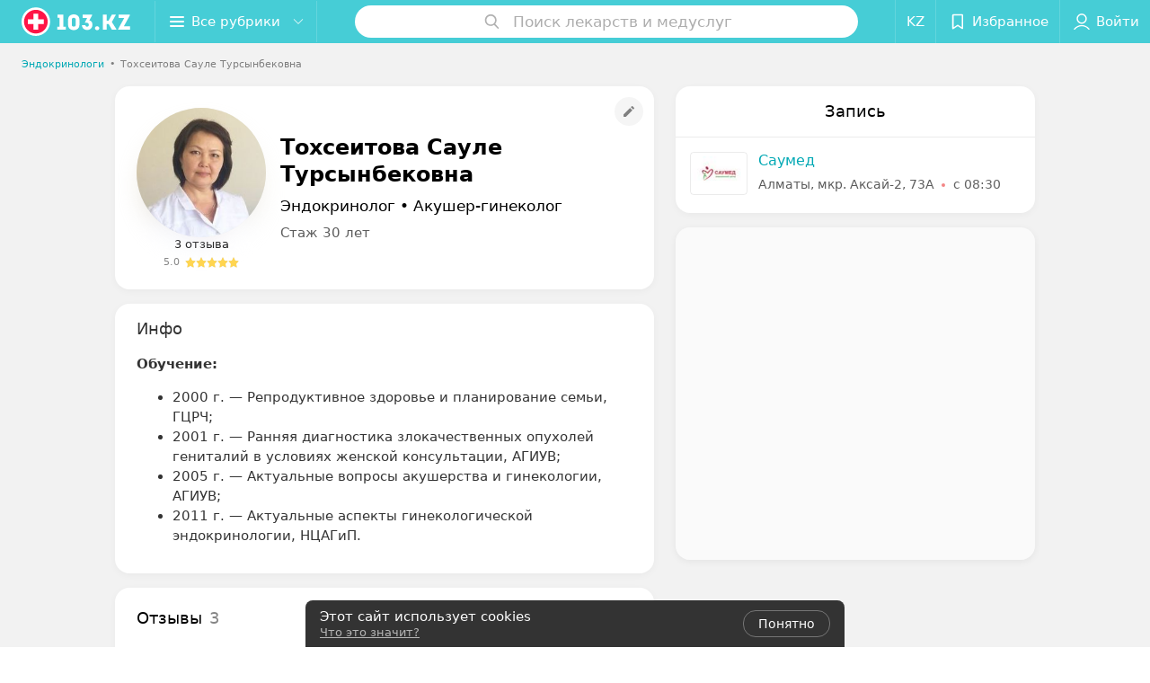

--- FILE ---
content_type: text/html; charset=utf-8
request_url: https://www.103.kz/spec/2337-tohseitova/
body_size: 10851
content:
<!DOCTYPE html><html lang="ru"><head><title id="title" translate="no">Тохсеитова Сауле Турсынбековна: отзывы, врач Эндокринолог - запись на прием в Алматы</title><meta name="viewport" content="width=device-width, height=device-height, initial-scale=1.0, user-scalable=0, maximum-scale=1.0"><meta name="format-detection" content="telephone=no"><link rel="shortcut icon" href="https://static2.103.kz/common/images/favicons/favicon.ico"><link rel="icon" sizes="16x16 32x32 64x64" href="https://static2.103.kz/common/images/favicons/favicon.ico"><link rel="apple-touch-icon" sizes="120x120" href="https://static2.103.kz/common/images/favicons/favicon-120.png"><link rel="icon" type="image/png" sizes="16x16" href="https://static2.103.kz/common/images/favicons/favicon-16.png"><meta name="msapplication-TileImage" content="undefined"><meta name="msapplication-square70x70logo" content="https://static2.103.kz/common/images/favicons/favicon-70.png"><meta name="msapplication-square150x150logo" content="https://static2.103.kz/common/images/favicons/favicon-150.png"><meta name="msapplication-square310x310logo" content="https://static2.103.kz/common/images/favicons/favicon-310.png"><meta name="theme-color" content="#46cdd6"><meta name="yandex-verification" content="4d6feeba6bd85c40"><meta name="google-site-verification" content="9eW-pzkSqzVgSi6wcBz1NiFCFP7i-7eViw8D3aGqz_Y"><link rel="preload stylesheet" as="style" type="text/css" href="https://static2.103.kz/staff/css/bundle.0c0e2d875ad2cff07577.css"><script src="https://www.artfut.com/static/tagtag.min.js?campaign_code=dee8d75285" async onerror="var self = this;window.ADMITAD=window.ADMITAD||{},ADMITAD.Helpers=ADMITAD.Helpers||{},ADMITAD.Helpers.generateDomains=function(){for(var e=new Date,n=Math.floor(new Date(2020,e.getMonth(),e.getDate()).setUTCHours(0,0,0,0)/1e3),t=parseInt(1e12*(Math.sin(n)+1)).toString(30),i=[&quot;de&quot;],o=[],a=0;a"></script><script type="text/javascript">//Кол-во дней хранения cookie
var days_to_store = 90;
//Параметр для определения источника трафика в момент совершения целевого действия
var deduplication_cookie_value = 'admitad';
var cookie_name = 'deduplication_cookie';

function getSourceCookie() {
  var matches = document.cookie.match(new RegExp(
    '(?:^|; )' + cookie_name.replace(/([\.$?*|{}\(\)\[\]\\\/\+^])/g, '\\$1') + '=([^;]*)'
  ));
  return matches ? decodeURIComponent(matches[1]) : undefined;
};

//Параметры создания cookie с последним источником трафика
var deduplication_cookie_name = 'deduplication_cookie';
var deduplication_channel_name = 'utm_source';

//Параметры создания cookie с UID admitad
var uid_cookie_name = 'tagtag_aid';
var uid_channel_name = 'tagtag_uid';

function getParamFromUriAdmitad(get_param_name) {
  var pattern = get_param_name + '=([^&]+)';
  var re = new RegExp(pattern);
  return (re.exec(document.location.search) || [])[1] || '';
};

// функция для записи источника в cookie с именем cookie_name
function setAdmitadCookie(param_name, cookie_name) {
  var param = getParamFromUriAdmitad(param_name);
  if (!param) {
    return;
  }
  var period = days_to_store * 60 * 60 * 24 * 1000;	// в секундах
  var expiresDate = new Date((period) + +new Date);
  var cookieString = cookie_name + '=' + param + '; path=/; expires=' + expiresDate.toGMTString();
  document.cookie = cookieString + '; domain=.' + '103.kz';
};

// запись куки
setAdmitadCookie(uid_channel_name, uid_cookie_name);
setAdmitadCookie(deduplication_channel_name, deduplication_cookie_name);</script><link rel="alternate" type="application/rss+xml" href="https://mag.103.kz/news-rss-feed.xml"><script>window.yaContextCb = window.yaContextCb || []</script><script src="https://yandex.ru/ads/system/context.js" async></script><meta name="keywords" id="keywords"><meta name="description" content="Эндокринолог,Акушер-гинеколог Тохсеитова Сауле Турсынбековна - запись на прием онлайн на 103.kz. отзывы пациентов, стоимость консультации, где принимает в Алматы." id="description"><meta name="og:description" content="Эндокринолог,Акушер-гинеколог Тохсеитова Сауле Турсынбековна - запись на прием онлайн на 103.kz. отзывы пациентов, стоимость консультации, где принимает в Алматы."><meta name="og:url" content="https://www.103.kz/spec/2337-tohseitova/"><meta name="og:type" content="website"><meta name="og:title" content="Тохсеитова Сауле Турсынбековна Эндокринолог, Акушер-гинеколог"><meta name="og:site_name" content="https://103.kz"><meta name="og:image" content="https://ms1.103.kz/images/f11f6f0850c8b35500e82bc656655bad/thumb/point=top-center,w=416,h=416,q=34,watermark=false/catalog_staff_photo/4b/66/24/4b6624042ac1ecdc616e30fd5c1e6811.jpg"><link rel="canonical" href="https://www.103.kz/spec/2337-tohseitova/"></head><body><script>function loadSVG() {
  loadSVG.i += 1;
  if (loadSVG.i > 5) return;
  var ajax = new XMLHttpRequest();
  ajax.overrideMimeType("image/svg+xml");
  ajax.open("GET", 'https://static2.103.kz/common/svg/symbol/icons.gL1kt2Q60Z.svg', true);
  ajax.onload = function (e) {
    var div = document.createElement("div");
    div.innerHTML = ajax.responseText;
    document.body.insertBefore(div, document.body.childNodes[0]);
  }
  ajax.onerror = function() {
    loadSVG();
  }
  ajax.send();
}
loadSVG.i = 0;
</script><script>loadSVG();</script><div class="Main" id="root"><div class="StaffPage --map" data-reactroot=""><div class="Header__wrapper"><header class="Container Header"><a class="LogoLink" href="https://www.103.kz" title="logo" aria-label="logo"><svg class="Logo Logo--header" title="logo"><use xlink:href="#icon-logo"></use></svg></a><div class="Header__leftPart"><div class="Header__categories"><div class="MenuItem Header__button MenuItem--withLeftIcon MenuItem--withRightIcon MenuItem--huge" role="button"><span class="MenuItem__text"><svg aria-hidden="true" class="Icon MenuItem__icon MenuItem__icon--left Icon--hamburger"><use xlink:href="#icon-hamburger"></use></svg><span>Все рубрики</span><svg aria-hidden="true" class="Icon MenuItem__icon MenuItem__icon--right Icon--menu-down"><use xlink:href="#icon-menu-down"></use></svg></span></div></div></div><div class="SearchContainer__wrapper"><div class="SearchContainer"><div class="Search Search--outModal"><form><div class="Search__placeholder"><span class="Search__iconWrapper"><svg aria-hidden="true" class="Icon Search__icon Icon--search"><use xlink:href="#icon-search"></use></svg></span><span class="Search__placeholder--text">Поиск лекарств и медуслуг</span></div><div class="Search__inputWrapper"><input type="text" id="search_open" value="" class="Search__input" disabled=""/></div></form></div><div class="SearchModal Overlay--animation"><div class="SearchContent__body"><div class="SearchContent"><div class="SearchResults"><ul class="SearchResults__items"></ul></div></div></div></div></div></div><div class="Header__rightPart"><div class="HeaderButton LanguageSwitcher "><span class="HeaderButton__item" translate="no"><span class="HeaderButton__text">KZ</span></span></div><div class="HeaderButton HeaderButton--search HeaderButton--withIcon"><span class="HeaderButton__item"><span class="HeaderButton__icon"><svg aria-hidden="true" class="Icon Icon--search-header Icon--massive"><use xlink:href="#icon-search-header"></use></svg></span><span class="HeaderButton__text"></span></span></div><div class="HeaderButton HeaderButton--favotites u-hidden-small-down HeaderButton--withIcon"><a href="https://www.103.kz/profile/favorites/" class="HeaderButton__item"><span class="HeaderButton__icon"><svg aria-hidden="true" class="Icon Icon--favorites-header Icon--massive"><use xlink:href="#icon-favorites-header"></use></svg></span><span class="HeaderButton__text">Избранное</span></a></div><div class="DropDown UserBar UserBar__dropdown Header__dropDown  u-hidden-small-up DropDown--tick DropDown--huge" role="select"><svg aria-hidden="true" class="Icon Icon--user-header"><use xlink:href="#icon-user-header"></use></svg><svg class="Icon Icon--menu"><use xlink:href="#icon-menu-down"></use></svg><span title="Войти" class="DropDown__text u-ellipsis">Войти</span></div><div class="HeaderButton UserBar UserBar__button  u-hidden-small-down HeaderButton--withIcon"><a href="https://www.103.kz/auth/login/" class="HeaderButton__item"><span class="HeaderButton__icon"><svg aria-hidden="true" class="Icon Icon--user-header Icon--massive"><use xlink:href="#icon-user-header"></use></svg></span><span class="HeaderButton__text">Войти</span></a></div></div></header></div><div class="PersonalContainer"><ol class="Breadcrumbs StaffPage__breadcrumbs" itemType="http://schema.org/BreadcrumbList" itemscope=""><li class="Breadcrumbs__item" itemProp="itemListElement" itemscope="" itemType="http://schema.org/ListItem"><a class="Breadcrumbs__text Link Link--shade--32 Link--colored Link--primary" href="https://www.103.kz/list/jendokrinologi/almaty/" itemProp="item"><span itemProp="name">Эндокринологи</span></a><meta itemProp="position" content="1"/><span class="Breadcrumbs__separator">•</span></li><li class="Breadcrumbs__item" itemProp="itemListElement" itemscope="" itemType="http://schema.org/ListItem" translate="no"><span class="Breadcrumbs__text" itemProp="name">Тохсеитова Сауле Турсынбековна</span><meta itemProp="position" content="2"/></li></ol><hr class="StaffPage__breadcrumbs_hr"/><div itemscope="" itemType="http://schema.org/Physician" class="PersonalContent"><div itemProp="aggregateRating" itemscope="" itemType="http://schema.org/AggregateRating"><meta itemProp="itemReviewed" content="Тохсеитова Сауле Турсынбековна"/><meta itemProp="reviewCount" content="3"/><meta itemProp="ratingValue" content="5.0"/><meta itemProp="bestRating" content="5"/><meta itemProp="worstRating" content="1"/></div><span itemProp="geo"><meta itemProp="address" content="мкр. Аксай-2"/></span><div class="StaffPage__wrapperSidebar"><div class="StaffPage__leftSidebar"><div class="StaffPage__header"><div class="ContentBox"><div class="ContentBox__content"><a class="Link StaffPage__SuggestFix" href="https://info.103.kz/user_support/?ref=https://www.103.kz/spec/2337-tohseitova/" rel="nofollow noopener noindex" target="_blank"><svg aria-hidden="true" class="Icon Icon--suggestFix"><use xlink:href="#icon-suggestFix"></use></svg></a><div class="StaffPage__mediaWrapper"><div class="VerificationMarkWrapper StaffPage__logoWrapper"><div class="StaffPage__logo className"><img src="https://ms1.103.kz/images/a359f41df669ff489cae088a90e99c3c/thumb/point=top-center,w=208,h=208,q=80,watermark=false/catalog_staff_photo/4b/66/24/4b6624042ac1ecdc616e30fd5c1e6811.jpg" class="StaffPage__logoImage" alt="Тохсеитова Сауле Турсынбековна" itemProp="image"/><img src="https://ms1.103.kz/images/a359f41df669ff489cae088a90e99c3c/thumb/point=top-center,w=208,h=208,q=80,watermark=false/catalog_staff_photo/4b/66/24/4b6624042ac1ecdc616e30fd5c1e6811.jpg" class="StaffPage__logoShadow" alt="shadow"/></div></div><div class="RatingWidget StaffPage__ratingWidget"><a class="RatingWidget__reviews" href="#reviews">3 отзыва</a><a class="RatingWidget__rating" href="#reviews"><span class="RatingWidget__ratingCount">5.0</span><span class="RatingStars RatingWidget__ratingStars"><span class="RatingStar --small"><svg aria-hidden="true" class="Icon StarIcon StarIcon_empty Icon--ratingStar"><use xlink:href="#icon-ratingStar"></use></svg><span class="RatingStarWrapper" style="width:100%"><svg aria-hidden="true" class="Icon StarIcon StarIcon_filled Icon--ratingStar"><use xlink:href="#icon-ratingStar"></use></svg></span></span><span class="RatingStar --small"><svg aria-hidden="true" class="Icon StarIcon StarIcon_empty Icon--ratingStar"><use xlink:href="#icon-ratingStar"></use></svg><span class="RatingStarWrapper" style="width:100%"><svg aria-hidden="true" class="Icon StarIcon StarIcon_filled Icon--ratingStar"><use xlink:href="#icon-ratingStar"></use></svg></span></span><span class="RatingStar --small"><svg aria-hidden="true" class="Icon StarIcon StarIcon_empty Icon--ratingStar"><use xlink:href="#icon-ratingStar"></use></svg><span class="RatingStarWrapper" style="width:100%"><svg aria-hidden="true" class="Icon StarIcon StarIcon_filled Icon--ratingStar"><use xlink:href="#icon-ratingStar"></use></svg></span></span><span class="RatingStar --small"><svg aria-hidden="true" class="Icon StarIcon StarIcon_empty Icon--ratingStar"><use xlink:href="#icon-ratingStar"></use></svg><span class="RatingStarWrapper" style="width:100%"><svg aria-hidden="true" class="Icon StarIcon StarIcon_filled Icon--ratingStar"><use xlink:href="#icon-ratingStar"></use></svg></span></span><span class="RatingStar --small"><svg aria-hidden="true" class="Icon StarIcon StarIcon_empty Icon--ratingStar"><use xlink:href="#icon-ratingStar"></use></svg><span class="RatingStarWrapper" style="width:100%"><svg aria-hidden="true" class="Icon StarIcon StarIcon_filled Icon--ratingStar"><use xlink:href="#icon-ratingStar"></use></svg></span></span></span></a></div></div><div class="StaffPage__infoWrapper"><h1 class="StaffPage__title" translate="no" itemProp="name">Тохсеитова Сауле Турсынбековна</h1><div class="StaffPage__specialties" translate="no">Эндокринолог • Акушер-гинеколог</div><div class="StaffPage__meta">Стаж 30 лет</div></div></div></div></div><div class="AnchorTabs --sticky"><div class="AnchorTabs__list"><a class="AnchorTabs__item" href="#places" title="Запись">Запись</a><a class="AnchorTabs__item" href="#about" title="Инфо">Инфо</a><a class="AnchorTabs__item" href="#reviews" title="Отзывы">Отзывы</a><a class="AnchorTabs__item" href="#map" title="На карте">На карте</a></div></div><div class="StaffPage__anchor " id="places"></div><div class="StaffPage__places --showAll" id="staff_place"><div class="ContentBox"><div class="ContentBox__header --divided"><div class="ContentBox__title"><h2 class="u-ellipsis">Запись</h2></div></div><div class="ContentBox__content"><div class="StaffPage__Place StaffPage__Place--hasContactsButton" itemProp="hospitalAffiliation" itemscope="" itemType="http://schema.org/Hospital"><a href="https://saumed.103.kz/" target="_blank" rel="noopener noreferrer" class="StaffPage__PlaceWholeLink"></a><a href="https://saumed.103.kz/" target="_blank" rel="noopener noreferrer" class="StaffPage__PlaceLogo"><img src="https://ms1.103.kz/images/8c492b1879e7821d9934089bd7e3fbf7/resize/w=72,h=48,q=80/place_logo/f7/a6/12/f7a612adb13f3f376a20996a471c95ff.jpg" srcSet="https://ms1.103.kz/images/418a894c823ca7627abc8d3dfd0ac77f/resize/w=144,h=96,q=34/place_logo/f7/a6/12/f7a612adb13f3f376a20996a471c95ff.jpg 2x" alt="" itemProp="image"/></a><div class="StaffPage__PlaceContent"><a href="https://saumed.103.kz/" target="_blank" rel="noopener noreferrer" class="StaffPage__PlaceTitle Link Link--primary" translate="no"><meta itemProp="name" content="Саумед"/>Саумед</a><div class="StaffPage__PlaceAddress" translate="no">Алматы, мкр. Аксай-2, 73А</div><span itemProp="address" itemscope="" itemType="http://schema.org/PostalAddress"><meta itemProp="addressLocality" content="Алматы" translate="no"/><meta itemProp="streetAddress" content="мкр. Аксай-2" translate="no"/></span><span class="StaffPage__PlaceTime" title="Закрыто"><span class="TimeMarker Place__timeMarker h6"></span><span class="Link">с 08:30</span></span></div></div></div></div></div><div class="PersonalBody Staff__body"><div class="StaffPage__anchor " id="about"></div><div class="ContentBox About isShowAll"><div class="ContentBox__content"><p class="Staff__description_title">Инфо</p><div class="About__content"><div class="About__contentInner" translate="no"><p><b>Обучение:</b></p>
<ul>
<li>2000 г. &mdash; Репродуктивное здоровье и планирование семьи, ГЦРЧ;</li>
<li>2001 г. &mdash; Ранняя диагностика злокачественных опухолей гениталий в условиях женской консультации, АГИУВ;</li>
<li>2005 г. &mdash; Актуальные вопросы акушерства и гинекологии, АГИУВ;</li>
<li>2011 г. &mdash; Актуальные аспекты гинекологической эндокринологии, НЦАГиП.</li>
</ul></div></div></div></div><div class="StaffPage__anchor " id="reviews"></div><div class="ContentBox Reviews"><div class="ContentBox__content"><div class="ContentBox__header --divided"><div class="ContentBox__title"><h2 class="u-ellipsis">Отзывы<span class="ContentBox__total">3</span></h2></div><button disabled="" class="Button Reviews__buttonPlace Button--outline" translate="no"><span class="Button__text"><span class="StarRating  "><span class="StarRating__star"><svg aria-hidden="true" class="Icon Icon--gray Icon--star"><use xlink:href="#icon-star"></use></svg><span class="fill" style="width:100%"><svg aria-hidden="true" class="Icon Icon--yellow Icon--star"><use xlink:href="#icon-star"></use></svg></span></span><span>5.0</span></span>Саумед, мкр. Аксай-2, 73А</span></button></div><div class="ReviewsContent"><div class="Panel Panel--big ReviewItem" itemProp="review" itemscope="" itemType="http://schema.org/Review"><meta itemProp="datePublished" content="2022-11-02"/><meta itemProp="itemReviewed" content="Тохсеитова Сауле Турсынбековна"/><time class="Review__DateTime MenuItem--mini u-uppercase" dateTime="2022-11-02">2 ноября 2022</time><div class="Review"><div class="Review__Header"><div class="Review__HeaderRow"><div class="Review__Author h6 u-semiBold"><span class="Review__AuthorName" translate="no" itemProp="author">Анна</span></div><time class="Review__DateTime--mobile MenuItem--mini u-uppercase" dateTime="2022-11-02">2 ноября 2022</time></div><div class="Review__HeaderRow Review__MetaData"><div class="Review__Like body-1"><svg aria-hidden="true" class="Icon Icon--heart"><use xlink:href="#icon-heart"></use></svg><span>Рекомендую</span></div><div class="Review__rating" itemProp="reviewRating" itemscope="" itemType="http://schema.org/Rating"><meta itemProp="bestRating" content="5"/><meta itemProp="worstRating" content="1"/><meta itemProp="ratingValue" content="5"/><div class="Rating Rating--yellow Rating--small" title="Отлично"><span class="Rating__item Rating__item--selected"><svg aria-hidden="true" class="Icon Rating__star Rating__star--full Icon--yellow Icon--star Icon--small"><use xlink:href="#icon-star"></use></svg></span><span class="Rating__item"><svg aria-hidden="true" class="Icon Rating__star Rating__star--full Icon--yellow Icon--star Icon--small"><use xlink:href="#icon-star"></use></svg></span><span class="Rating__item"><svg aria-hidden="true" class="Icon Rating__star Rating__star--full Icon--yellow Icon--star Icon--small"><use xlink:href="#icon-star"></use></svg></span><span class="Rating__item"><svg aria-hidden="true" class="Icon Rating__star Rating__star--full Icon--yellow Icon--star Icon--small"><use xlink:href="#icon-star"></use></svg></span><span class="Rating__item"><svg aria-hidden="true" class="Icon Rating__star Rating__star--full Icon--yellow Icon--star Icon--small"><use xlink:href="#icon-star"></use></svg></span></div></div></div></div><div class="Review__Text h6"><span class="Review__TextInner" translate="no" itemProp="reviewBody"><span>Была на приеме у данного специалиста. Отличный,  терпеливый, адекватный, профессионал своего дела! Я очень рада, что поп...</span><span style="display:none">ала именно к этому врачу! Прием, анализы, лечение- все отлично сделали! Центр чистый, с кем я столкнулась в ходе лечения, все специалисты своего дела. Рекомендую!</span></span><button class="Button Review__TextButton Button--mini"><svg aria-hidden="true" class="Icon Icon--option-review"><use xlink:href="#icon-option-review"></use></svg></button></div><div class="Review__footer"><a href="https://saumed.103.kz" class="Review__footerLink body-1 Link "><span class="Review__footerLinkText u-ellipsis" translate="no">Саумед, мкр. Аксай-2, 73А</span></a></div></div><div class="Divider Review__divider"></div></div><div class="Panel Panel--big ReviewItem" itemProp="review" itemscope="" itemType="http://schema.org/Review"><meta itemProp="datePublished" content="2020-11-26"/><meta itemProp="itemReviewed" content="Тохсеитова Сауле Турсынбековна"/><time class="Review__DateTime MenuItem--mini u-uppercase" dateTime="2020-11-26">26 ноября 2020</time><div class="Review"><div class="Review__Header"><div class="Review__HeaderRow"><div class="Review__Author h6 u-semiBold"><span class="Review__AuthorName" translate="no" itemProp="author">Санам Ильямова</span></div><time class="Review__DateTime--mobile MenuItem--mini u-uppercase" dateTime="2020-11-26">26 ноября 2020</time></div><div class="Review__HeaderRow Review__MetaData"><div class="Review__rating" itemProp="reviewRating" itemscope="" itemType="http://schema.org/Rating"><meta itemProp="bestRating" content="5"/><meta itemProp="worstRating" content="1"/><meta itemProp="ratingValue" content="5"/><div class="Rating Rating--yellow Rating--small" title="Отлично"><span class="Rating__item Rating__item--selected"><svg aria-hidden="true" class="Icon Rating__star Rating__star--full Icon--yellow Icon--star Icon--small"><use xlink:href="#icon-star"></use></svg></span><span class="Rating__item"><svg aria-hidden="true" class="Icon Rating__star Rating__star--full Icon--yellow Icon--star Icon--small"><use xlink:href="#icon-star"></use></svg></span><span class="Rating__item"><svg aria-hidden="true" class="Icon Rating__star Rating__star--full Icon--yellow Icon--star Icon--small"><use xlink:href="#icon-star"></use></svg></span><span class="Rating__item"><svg aria-hidden="true" class="Icon Rating__star Rating__star--full Icon--yellow Icon--star Icon--small"><use xlink:href="#icon-star"></use></svg></span><span class="Rating__item"><svg aria-hidden="true" class="Icon Rating__star Rating__star--full Icon--yellow Icon--star Icon--small"><use xlink:href="#icon-star"></use></svg></span></div></div></div></div><div class="Review__Text h6"><span class="Review__TextInner" translate="no" itemProp="reviewBody"><span>Вполне нормальный мед.центр, пришла несмотря на негативный отзыв девушки. Сауле Турсынбековна очень грамотный врач, хоро...</span><span style="display:none">шая, внимательная. Все как положено оформляется, чеки выдаются. В Медцентре чисто, персонал вежливый.</span></span><button class="Button Review__TextButton Button--mini"><svg aria-hidden="true" class="Icon Icon--option-review"><use xlink:href="#icon-option-review"></use></svg></button></div><div class="Review__footer"><a href="https://saumed.103.kz" class="Review__footerLink body-1 Link "><span class="Review__footerLinkText u-ellipsis" translate="no">Саумед, мкр. Аксай-2, 73А</span></a></div></div><div class="Divider Review__divider"></div></div><div class="Panel Panel--big ReviewItem" itemProp="review" itemscope="" itemType="http://schema.org/Review"><meta itemProp="datePublished" content="2018-08-04"/><meta itemProp="itemReviewed" content="Тохсеитова Сауле Турсынбековна"/><time class="Review__DateTime MenuItem--mini u-uppercase" dateTime="2018-08-04">4 августа 2018</time><div class="Review"><div class="Review__Header"><div class="Review__HeaderRow"><div class="Review__Author h6 u-semiBold"><span class="Review__AuthorName" translate="no" itemProp="author">Илона</span></div><time class="Review__DateTime--mobile MenuItem--mini u-uppercase" dateTime="2018-08-04">4 августа 2018</time></div><div class="Review__HeaderRow Review__MetaData"><div class="Review__rating" itemProp="reviewRating" itemscope="" itemType="http://schema.org/Rating"><meta itemProp="bestRating" content="5"/><meta itemProp="worstRating" content="1"/><meta itemProp="ratingValue" content="5"/><div class="Rating Rating--yellow Rating--small" title="Отлично"><span class="Rating__item Rating__item--selected"><svg aria-hidden="true" class="Icon Rating__star Rating__star--full Icon--yellow Icon--star Icon--small"><use xlink:href="#icon-star"></use></svg></span><span class="Rating__item"><svg aria-hidden="true" class="Icon Rating__star Rating__star--full Icon--yellow Icon--star Icon--small"><use xlink:href="#icon-star"></use></svg></span><span class="Rating__item"><svg aria-hidden="true" class="Icon Rating__star Rating__star--full Icon--yellow Icon--star Icon--small"><use xlink:href="#icon-star"></use></svg></span><span class="Rating__item"><svg aria-hidden="true" class="Icon Rating__star Rating__star--full Icon--yellow Icon--star Icon--small"><use xlink:href="#icon-star"></use></svg></span><span class="Rating__item"><svg aria-hidden="true" class="Icon Rating__star Rating__star--full Icon--yellow Icon--star Icon--small"><use xlink:href="#icon-star"></use></svg></span></div></div></div></div><div class="Review__Text h6"><span class="Review__TextInner" translate="no" itemProp="reviewBody"><span>В работе доктора меня все устраивает, обращаюсь постоянно, внимательный осмотр, всегда поясняет ситуацию, не оставляет п...</span><span style="display:none">ациента один на один с проблемой, выполняю ее указания и все помогает.</span></span><button class="Button Review__TextButton Button--mini"><svg aria-hidden="true" class="Icon Icon--option-review"><use xlink:href="#icon-option-review"></use></svg></button></div><div class="Review__footer"><a href="https://saumed.103.kz" class="Review__footerLink body-1 Link "><span class="Review__footerLinkText u-ellipsis" translate="no">Саумед, мкр. Аксай-2, 73А</span></a></div></div><div class="Divider Review__divider"></div></div></div></div></div><div class="StaffPage__anchor " id="reviews"></div><div class="ReviewForm" data-scroll-target="reviews-form"><div class="PersonalContent__anchor " id="pform"></div><div name="personal__reviews" class="ReviewForm__title --stepOne"><span>Поделитесь мнением</span></div><div class="ReviewForm__content"><form class="Form" novalidate=""><div class="ReviewForm__line ReviewForm__line--ratingWrap"><div class="Rating Rating--yellow Rating--massive Rating--editing" title=""><span class="Rating__item"><svg aria-hidden="true" class="Icon Rating__star Icon--white Icon--star Icon--massive"><use xlink:href="#icon-star"></use></svg></span><span class="Rating__item Rating__item--mask"><svg aria-hidden="true" class="Icon Rating__star Icon--yellow Icon--star Icon--massive"><use xlink:href="#icon-star"></use></svg></span><span class="Rating__itemTitle">Отлично</span><span class="Rating__item"><svg aria-hidden="true" class="Icon Rating__star Icon--white Icon--star Icon--massive"><use xlink:href="#icon-star"></use></svg></span><span class="Rating__item Rating__item--mask"><svg aria-hidden="true" class="Icon Rating__star Icon--yellow Icon--star Icon--massive"><use xlink:href="#icon-star"></use></svg></span><span class="Rating__itemTitle">Очень хорошо</span><span class="Rating__item"><svg aria-hidden="true" class="Icon Rating__star Icon--white Icon--star Icon--massive"><use xlink:href="#icon-star"></use></svg></span><span class="Rating__item Rating__item--mask"><svg aria-hidden="true" class="Icon Rating__star Icon--yellow Icon--star Icon--massive"><use xlink:href="#icon-star"></use></svg></span><span class="Rating__itemTitle">Неплохо</span><span class="Rating__item"><svg aria-hidden="true" class="Icon Rating__star Icon--white Icon--star Icon--massive"><use xlink:href="#icon-star"></use></svg></span><span class="Rating__item Rating__item--mask"><svg aria-hidden="true" class="Icon Rating__star Icon--yellow Icon--star Icon--massive"><use xlink:href="#icon-star"></use></svg></span><span class="Rating__itemTitle">Плохо</span><span class="Rating__item"><svg aria-hidden="true" class="Icon Rating__star Icon--white Icon--star Icon--massive"><use xlink:href="#icon-star"></use></svg></span><span class="Rating__item Rating__item--mask"><svg aria-hidden="true" class="Icon Rating__star Icon--yellow Icon--star Icon--massive"><use xlink:href="#icon-star"></use></svg></span><span class="Rating__itemTitle">Ужасно</span></div><label for="review[rating]" class="InputHidden "><input type="hidden" name="review[rating]" class="InputHidden__control" value=""/></label></div><div class="ReviewForm__line ReviewForm__line--reviewTextWrap"><div class="Textarea__controlWrapper ReviewForm__TextareaWrapper"><textarea name="review[text]" class="Textarea ReviewForm__Textarea Textarea--huge" placeholder="Опишите, как прошел прием: помог ли специалист решить проблему, качество приема (внимательность, сервис), будете ли еще обращаться и рекомендовать специалиста" maxLength="1000" rows="5"></textarea></div><div class="MenuItem ReviewForm__recommendation h6 MenuItem--withLeftIcon" role="button"><span class="MenuItem__text"><svg aria-hidden="true" class="Icon MenuItem__icon MenuItem__icon--left Icon--heart-stroke"><use xlink:href="#icon-heart-stroke"></use></svg><span>Рекомендую</span></span></div></div><div class="ReviewForm__line"><label for="review[name]" class="Input ReviewForm__input Input--huge"><div class="Input__controlWrapper"><input type="text" name="review[name]" class="Input__control" value="" placeholder="Имя" maxLength="18"/><svg aria-hidden="true" class="Icon Input__clear isHidden Icon--remove-sign"><use xlink:href="#icon-remove-sign"></use></svg></div></label></div><div class="Select ReviewForm__selectAddress Select--huge u-ellipsis Select--disabled" role="select"><span title="Где вас обслуживали?" class="Select__text">Где вас обслуживали?</span></div><label for="review[place]" class="InputHidden "><input type="hidden" name="review[place]" class="InputHidden__control" value="10306243"/></label><div class="ReviewForm__line --image"><div class="ImageUploader"><div class="ImageUploader__uploadButton"><svg aria-hidden="true" class="Icon Icon--plus"><use xlink:href="#icon-plus"></use></svg><span class="ImageUploader__uploadText">Добавить фото</span><input type="file" class="ImageUploader__uploadInput" accept="image/jpeg,image/png" multiple=""/></div></div></div><div class="ReviewForm__line --checkBox"><div class="ReviewForm__checkBox-block"><div class="Checkbox"><svg class="Icon Icon--control"><use xlink:href="#icon-checkbox"></use></svg><svg class="Icon Icon--control Icon--control-checked"><use xlink:href="#icon-checkbox-checked"></use></svg></div><span>Я даю<!-- --> <a target="_blank" rel="noopener noreferrer" href="https://mag.103.kz/editor/information/4874-politika-konfidencialynosti/" class="ReviewForm_link__policy">Согласие на сбор и обработку персональных данных</a> </span></div><label for="review[personalDataPolicy]" class="InputHidden "><input type="hidden" name="review[personalDataPolicy]" class="InputHidden__control" value=""/></label></div><button class="Button ReviewForm__submitButton Button--huge" type="submit"><span class="Button__text">Написать отзыв</span></button><div class="ReviewForm__captionText ReviewForm__captionText--offsetTop body-1"><span><!--noindex--></span><span>Нажимая кнопку «Написать отзыв», вы принимаете<!-- --> <a target="_blank" href="https://mag.103.kz/editor/information/4889-polyzovatelyskoje-soglashenije/">условия Пользовательского соглашения</a></span><span><!--/noindex--></span></div></form></div></div></div></div><div class="StaffPage__rightSidebar"><div class="StaffPage__places --showAll" id="staff_place"><div class="ContentBox"><div class="ContentBox__header --divided"><div class="ContentBox__title"><h2 class="u-ellipsis">Запись</h2></div></div><div class="ContentBox__content"><div class="StaffPage__Place StaffPage__Place--hasContactsButton" itemProp="hospitalAffiliation" itemscope="" itemType="http://schema.org/Hospital"><a href="https://saumed.103.kz/" target="_blank" rel="noopener noreferrer" class="StaffPage__PlaceWholeLink"></a><a href="https://saumed.103.kz/" target="_blank" rel="noopener noreferrer" class="StaffPage__PlaceLogo"><img src="https://ms1.103.kz/images/8c492b1879e7821d9934089bd7e3fbf7/resize/w=72,h=48,q=80/place_logo/f7/a6/12/f7a612adb13f3f376a20996a471c95ff.jpg" srcSet="https://ms1.103.kz/images/418a894c823ca7627abc8d3dfd0ac77f/resize/w=144,h=96,q=34/place_logo/f7/a6/12/f7a612adb13f3f376a20996a471c95ff.jpg 2x" alt="" itemProp="image"/></a><div class="StaffPage__PlaceContent"><a href="https://saumed.103.kz/" target="_blank" rel="noopener noreferrer" class="StaffPage__PlaceTitle Link Link--primary" translate="no"><meta itemProp="name" content="Саумед"/>Саумед</a><div class="StaffPage__PlaceAddress" translate="no">Алматы, мкр. Аксай-2, 73А</div><span itemProp="address" itemscope="" itemType="http://schema.org/PostalAddress"><meta itemProp="addressLocality" content="Алматы" translate="no"/><meta itemProp="streetAddress" content="мкр. Аксай-2" translate="no"/></span><span class="StaffPage__PlaceTime" title="Закрыто"><span class="TimeMarker Place__timeMarker h6"></span><span class="Link">с 08:30</span></span></div></div></div></div></div><div class="StaffPage__anchor " id="map"></div><div class="PersonalMap" translate="no"><div></div></div></div></div></div><footer class="Footer PersonalPage__footer"><div class="Footer__inner"><div class="FooterLine Container FooterLine--main"><div class="FooterLine__logo --column"><div class="Logo_wrap"><a class="LogoLink" href="https://www.103.kz" title="logo" aria-label="logo"><svg class="Logo Logo--primary Logo--colored Footer__logo" title="logo"><use xlink:href="#icon-logo"></use></svg></a><svg aria-hidden="true" class="Icon Icon--close"><use xlink:href="#icon-close"></use></svg><svg aria-hidden="true" class="Icon Icon--astanaHub"><use xlink:href="#icon-astanaHub"></use></svg></div><div class="List FooterLine__social FooterLine__item List--small List--horizontal List--compact"><div class="List__item"><a class="SocialIcon --instagram" href="https://www.instagram.com/103.kz_/" title="instagram" aria-label="instagram"><img class="Image Image--loading SocialIcon__gray" src="" srcSet="" data-src="https://static2.103.kz/common/images/f_instagram.svg" alt="instagram"/><img class="Image Image--loading SocialIcon__colored" src="" srcSet="" data-src="https://static2.103.kz/common/images/f_instagram-color.png" alt="instagram"/></a></div><div class="List__item"><a class="SocialIcon --facebook" href="https://www.facebook.com/medportal103kz/" title="facebook" aria-label="facebook"><img class="Image Image--loading SocialIcon__gray" src="" srcSet="" data-src="https://static2.103.kz/common/images/f_facebook.svg" alt="facebook"/><img class="Image Image--loading SocialIcon__colored" src="" srcSet="" data-src="https://static2.103.kz/common/images/f_facebook-color.svg" alt="facebook"/></a></div><div class="List__item"><a class="SocialIcon --vk" href="https://vk.com/m103kz" title="вконтакте" aria-label="вконтакте"><img class="Image Image--loading SocialIcon__gray" src="" srcSet="" data-src="https://static2.103.kz/common/images/f_vk.svg" alt="vk"/><img class="Image Image--loading SocialIcon__colored" src="" srcSet="" data-src="https://static2.103.kz/common/images/f_vk-color.svg" alt="vk"/></a></div></div></div><div class="FooterLine--box"><ul class="List FooterLine__list FooterLine__list--horizontal FooterLine__item List--small List--horizontal List--compact"><div class="List__item"><a class="Link Link--fadein Link--shade-80" href="https://mag.103.kz/editor/project-news/2853-o-projekte-103-kz/?utm_source=link_footer&amp;utm_medium=103.kz&amp;utm_campaign=about" target="_blank">О проекте</a></div><div class="List__item"><a class="Link Link--fadein Link--shade-80" href="https://mag.103.kz/editor/project-news/?utm_source=link_footer&amp;utm_medium=103.kz&amp;utm_campaign=project-news" target="_blank">Новости проекта</a></div><div class="List__item"><a class="Link Link--fadein Link--shade-80" href="https://info.103.kz/ad/?utm_source=link_footer&amp;utm_medium=103.kz&amp;utm_campaign=new_company" target="_blank">Размещение рекламы</a></div><div class="List__item"><a class="Link Link--fadein Link--shade-80" href="http://103.partners/?utm_source=link_footer&amp;utm_medium=103.kz&amp;utm_campaign=partners" rel="nofollow">Медицинский маркетинг</a></div><div class="List__item"><a class="Link Link--fadein Link--shade-80" href="https://mag.103.kz/editor/information/?utm_source=link_footer&amp;utm_medium=103.kz&amp;utm_campaign=pravo-info" target="_blank">Правовая информация</a></div><div class="List__item"><a class="Link Link--fadein Link--shade-80" href="https://go.103.kz/vhKja" target="_blank" rel="nofollow">Публичный договор</a></div><div class="List__item"><a class="Link Link--fadein Link--shade-80" href="https://mag.103.kz/editor/project-news/2920-partnery/?utm_source=link_footer&amp;utm_medium=103.kz&amp;utm_campaign=partnery">Партнеры</a></div><div class="List__item"><a class="Link Link--fadein FooterLink--color" href="https://info.103.kz/form">Подать жалобу</a></div><div class="List__item"><a class="Link Link--fadein Link--shade-80" href="https://info.103.kz/user_support" target="_blank">Написать в поддержку</a></div></ul></div><div class="FooterCopyright" translate="no"><small class="FooterCopyright__item FooterLine__caption Caption">© 2026 ТОО “МЕДПОРТАЛ 103” БИН 170140002766<!-- --> | A15G7M6 (050040), Республика Казахстан, город Алматы, Бостандыкский район, улица Байзакова, дом 280, н.п. 15б, 19 этаж, помещение 26 | help@103.kz</small></div></div></div></footer></div><div class="CookiesNotificationDefault isHide"><div class="CookiesNotificationDefault__content"><div class="CookiesNotificationDefault__title"><span>Этот сайт использует cookies</span></div><div class="CookiesNotificationDefault__text"><a target="_blank" rel="noopener noreferrer" href="https://mag.103.kz/editor/information/1223-politika-obrabotki-personalynyh-dannyh/">Что это значит?</a></div></div><div class="CookiesNotificationDefault__control"><span class="CookiesNotificationDefault__controlTitle">Понятно</span></div></div></div></div><script src="https://www.103.kz/spec/2337-tohseitova/1_CBas_CMUEku.js" defer></script><script>window.dataLayer = [{"page_type":"personal_staff_page","page_description":{"staff":{"url":"www.103.kz/spec/2337-tohseitova","id":2337}}}]</script><script src="https://static2.103.kz/staff/js/bundle.0c0e2d875ad2cff07577.js" defer></script></body><script src="//translate.google.com/translate_a/element.js?cb=translateInit" async></script><!-- Google Tag Manager --><script>!function (a, b, c, d, e) {
  a[d] = a[d] || [], a[d].push({ "gtm.start": (new Date).getTime(), event: "gtm.js" });
  var f = b.getElementsByTagName(c)[0], g = b.createElement(c), h = "dataLayer" != d ? "&l=" + d : "";
  g.async = !0, g.src = "//www.googletagmanager.com/gtm.js?id=" + e + h, f.parentNode.insertBefore(g, f)
}(window, document, "script", "dataLayer", "GTM-TLD4SDN");</script><!-- End Google Tag Manager --><noscript><iframe src="//www.googletagmanager.com/ns.html?id=GTM-TLD4SDN" height="0" width="0" style="display:none; visibility:hidden"></iframe></noscript><!-- Yandex.Metrika counter --><script>(function (m, e, t, r, i, k, a) {
  m[i] = m[i] || function () {
    (m[i].a = m[i].a || []).push(arguments)
  };
  m[i].l = 1 * new Date();
  k = e.createElement(t), a = e.getElementsByTagName(t)[0], k.async = 1, k.src = r, a.parentNode.insertBefore(k, a)
})
(window, document, "script", "https://mc.yandex.ru/metrika/tag.js", "ym");

ym(40826049, "init", {
  clickmap: true,
  trackLinks: true,
  accurateTrackBounce: true,
  webvisor: false,
  trackHash: true,
  aaaa: true,
});</script><!-- /Yandex.Metrika counter --><noscript><div><img src="https://mc.yandex.ru/watch/40826049" style="position:absolute; left:-9999px;" alt=""></div></noscript></html>

--- FILE ---
content_type: application/javascript; charset=utf-8
request_url: https://www.103.kz/spec/2337-tohseitova/1_CBas_CMUEku.js
body_size: 5831
content:
window.__INITIAL_STATE__ = {"mobileApp":{"showIntro":0,"defaultTheme":"black","isMobileApp":false,"currentTheme":"black","visibleToolbar":true},"categoriesMenu":{"categories":[],"open":false,"pageIndex":-1,"menuLabel":"Все рубрики","selectedIndex":-1},"contactsPopup":{"id":null,"open":false,"launchedFrom":null,"success":false,"worktime":[],"contacts":[],"inNetwork":false,"placesCount":0,"phones":[],"opening_info":{},"address":{}},"location":{"protocol":"https:","slashes":true,"auth":null,"host":"103.kz","port":null,"hostname":"103.kz","hash":null,"search":null,"query":{},"pathname":"/spec/2337-tohseitova/","path":"/spec/2337-tohseitova/","href":"https://www.103.kz/spec/2337-tohseitova/","www":true,"domain":"103.kz","subdomain":null,"baseURL":"https://www.103.kz/spec/2337-tohseitova/","domains":["kz","103"],"origin":"https://www.103.kz","geo":{"city":"almaty","cityObject":{"id":1913,"type":"city","zoom":"11","title":"Алматы","latitude":"43.277","longitude":"76.9235","isRegional":"1","showInSelect":"1","transcription":"almaty","prepositionalTitle":"Алматы","url":"almaty"}},"rootURL":"https://www.103.kz","params":{}},"cities":[],"footer":[],"search":{"categories":[],"results":[],"history":[],"placeholder":"Поиск лекарств и медуслуг","isContentLoaded":false,"totalCount":0,"uuid":"bZhT7_hkHo","isOpen":false,"showCategories":true,"redirect":true,"__value__":"","initialValue":"","__value_was_changed__":false},"forms":{},"i18n":{"links":[],"lang":"ru","label":"kz","userLang":null,"timezoneOffset":0},"header":{"fixedNodes":[],"topOffset":0,"title":{"isOutside":false,"text":""}},"page":{"title":"Тохсеитова Сауле Турсынбековна","type":"paid","flags":{"isMobileApp":false,"isIOS":false,"isAndroid":false,"isIPhoneX":false,"isLog":false,"isError":false,"isFast":false,"isTest":false,"isCache":false,"isMark":false,"isFeature":false,"isToprubricator":false,"isCatalog":false,"isSvg":false,"isScript":false,"isMetrika":false},"name":"staff","showCookiesNotification":true,"hasMap":true},"place":{"id":null,"reviews":[{"review":{"author":"Анна","text":"Была на приеме у данного специалиста. Отличный,  терпеливый, адекватный, профессионал своего дела! Я очень рада, что попала именно к этому врачу! Прием, анализы, лечение- все отлично сделали! Центр чистый, с кем я столкнулась в ходе лечения, все специалисты своего дела. Рекомендую!","date":1667363700,"like":true,"rating":5,"isOpened":false,"dateTime":"2 ноября 2022"},"answer":null,"source":"form","placeId":10306243,"rubrics":[{"id":55,"title":"Эндокринология","url":{"type":"PersonalPage_CustomViaRubric","params":{"psUrl":"saumed","rubricUrl":"endokrinologiya"}}}],"images":[],"staff":[{"id":2337,"first_name":"Сауле","middle_name":"Турсынбековна","last_name":"Тохсеитова","url":"2337-tohseitova","specialties":["Эндокринолог","Акушер-гинеколог"],"shortDescription":"","seniorityText":"","photos":[],"categories":[],"degree":[],"children":[],"industries":[],"full_name":"Тохсеитова Сауле Турсынбековна","short_full_name":"Тохсеитова С. Т.","price":null,"fullUrl":"https://www.103.kz/spec/2337-tohseitova/","integrations":[],"isOnlineConsultation":false,"value":"Тохсеитова С. Т. - Эндокринолог • Акушер-гинеколог"}],"id":0},{"review":{"author":"Санам Ильямова","text":"Вполне нормальный мед.центр, пришла несмотря на негативный отзыв девушки. Сауле Турсынбековна очень грамотный врач, хорошая, внимательная. Все как положено оформляется, чеки выдаются. В Медцентре чисто, персонал вежливый.","date":1606401000,"like":false,"rating":5,"isOpened":false,"dateTime":"26 ноября 2020"},"answer":null,"source":"form","placeId":10306243,"rubrics":[{"id":55,"title":"Эндокринология","url":{"type":"PersonalPage_CustomViaRubric","params":{"psUrl":"saumed","rubricUrl":"endokrinologiya"}}},{"id":10158863,"title":"Эндокринологи","url":{"type":"PersonalPage_CustomViaRubric","params":{"psUrl":"saumed","rubricUrl":"jendokrinologi"}}},{"id":10189563,"title":"Диагностика эндокринных заболеваний","url":{"type":"PersonalPage_CustomViaRubric","params":{"psUrl":"saumed","rubricUrl":"endokrinologiya-diagnostika-endokrinnyh-zabolevanij"}}}],"images":[],"staff":[{"id":2337,"first_name":"Сауле","middle_name":"Турсынбековна","last_name":"Тохсеитова","url":"2337-tohseitova","specialties":["Эндокринолог","Акушер-гинеколог"],"shortDescription":"","seniorityText":"","photos":[],"categories":[],"degree":[],"children":[],"industries":[],"full_name":"Тохсеитова Сауле Турсынбековна","short_full_name":"Тохсеитова С. Т.","price":null,"fullUrl":"https://www.103.kz/spec/2337-tohseitova/","integrations":[],"isOnlineConsultation":false,"value":"Тохсеитова С. Т. - Эндокринолог • Акушер-гинеколог"}],"id":1},{"review":{"author":"Илона","text":"В работе доктора меня все устраивает, обращаюсь постоянно, внимательный осмотр, всегда поясняет ситуацию, не оставляет пациента один на один с проблемой, выполняю ее указания и все помогает.","date":1533400020,"like":false,"rating":5,"isOpened":false,"dateTime":"4 августа 2018"},"answer":null,"source":"import","placeId":10306243,"rubrics":[{"id":55,"title":"Эндокринология","url":{"type":"PersonalPage_CustomViaRubric","params":{"psUrl":"saumed","rubricUrl":"endokrinologiya"}}},{"id":10158863,"title":"Эндокринологи","url":{"type":"PersonalPage_CustomViaRubric","params":{"psUrl":"saumed","rubricUrl":"jendokrinologi"}}},{"id":10189563,"title":"Диагностика эндокринных заболеваний","url":{"type":"PersonalPage_CustomViaRubric","params":{"psUrl":"saumed","rubricUrl":"endokrinologiya-diagnostika-endokrinnyh-zabolevanij"}}}],"images":[],"staff":[{"id":2337,"first_name":"Сауле","middle_name":"Турсынбековна","last_name":"Тохсеитова","url":"2337-tohseitova","specialties":["Эндокринолог","Акушер-гинеколог"],"shortDescription":"","seniorityText":"","photos":[],"categories":[],"degree":[],"children":[],"industries":[],"full_name":"Тохсеитова Сауле Турсынбековна","short_full_name":"Тохсеитова С. Т.","price":null,"fullUrl":"https://www.103.kz/spec/2337-tohseitova/","integrations":[],"isOnlineConsultation":false,"value":"Тохсеитова С. Т. - Эндокринолог • Акушер-гинеколог"}],"id":2}],"rubrics":[],"isFree":false,"isFreePaid":true,"isMainNetwork":true,"reviewsInfo":{"countReviewsByRubric":0,"countReviewsByPlace":3},"countReviews":3,"network_addresses":[],"main_rubric":{"reviewPlaceholder":"Опишите, как прошел прием: помог ли специалист решить проблему, качество приема (внимательность, сервис), будете ли еще обращаться и рекомендовать специалиста"},"activePlaceId":null},"seo":{"object":"Seo","h1":"Тохсеитова Сауле Турсынбековна","title":"Тохсеитова Сауле Турсынбековна: отзывы, врач Эндокринолог - запись на прием в Алматы","description":"Эндокринолог,Акушер-гинеколог Тохсеитова Сауле Турсынбековна - запись на прием онлайн на 103.kz. отзывы пациентов, стоимость консультации, где принимает в Алматы."},"showCities":true,"staff":{"object":"Staff","id":2337,"last_name":"Тохсеитова","first_name":"Сауле","middle_name":"Турсынбековна","url":"2337-tohseitova","is_approved":false,"seniority":30,"start_work_date":"1995-11-26T00:00:00.000000Z","rating":"5.0","status":true,"photos":[{"object":"Photos","id":1340,"pivotPoint":"top-center","imageResource":{"server":"ms1","path":"/4b/66/24","filename":"4b6624042ac1ecdc616e30fd5c1e6811.jpg","width":260,"height":356,"entity":"catalog_staff_photo"}}],"places":[{"id":10306243,"type":"default","text_type":"Медицинский центр","title":"Саумед","short_title":null,"short_description":null,"url":"saumed","state":"free","is_enable_comments":true,"view_info":{"type":"compact","image":null,"imageResource":{"path":"/8e/5b/19","width":728,"entity":"catalog_place_photo_default","height":459,"server":"ms1","filename":"8e5b1936fcdf84f137d7f9200b55cdcc.jpg"},"description":null,"default_page":"https://saumed.103.kz/"},"address":{"floor":null,"office":null,"street":"мкр. Аксай-2","building":"73А","description":null,"city":{"id":1913,"type":"city","zoom":"11","title":"Алматы","latitude":"43.277","longitude":"76.9235","isRegional":"1","showInSelect":"1","transcription":"almaty","prepositionalTitle":"Алматы","url":"almaty"},"market":null,"count_addresses":1,"linked_place_id":null,"hideCity":false,"officeType":null},"opening_info":{"is_open":false,"worktimes":null,"description":"с 08:30"},"buttons":[{"type":"favorites","title":"В избранное"},{"id":119313,"type":"reviews","title":"Отзывы","enableNofollow":false,"url":"https://saumed.103.kz#reviews","reviewsCount":5}],"delivery_services":null,"phone_count":2,"driveway":{"id":10285573,"coords":[43.2345,76.8376],"showMap":true,"title":"Саумед"},"phones":[{"id":"185983","sort_order":"1","description":"","type":"default","hideCountryCode":false,"countryCode":"7","phoneCode":"727","phoneNumber":"2688732"},{"id":"185993","sort_order":"2","description":"Гинекология","type":"default","hideCountryCode":false,"countryCode":"7","phoneCode":"775","phoneNumber":"6030015"}],"logo":{"imageResource":{"path":"/f7/a6/12","width":685,"entity":"place_logo","height":432,"server":"ms1","filename":"f7a612adb13f3f376a20996a471c95ff.jpg"},"url":"https://ms1.103.kz/images/5ddf7b82126955df2b8e1d386986edb9/resize/w=168,h=168,q=80/place_logo/f7/a6/12/f7a612adb13f3f376a20996a471c95ff.jpg","ratio":1.5856481481481481,"width":82},"forms":[],"main_rubric":2,"integrations":[],"integrations_with_services":null,"placeRating":5,"tabs":["default"],"isShowRecordFormByStaff":true,"sortOrder":1,"ratingByStaff":5,"reviewsCountByStaff":3,"hasTabsSelectPrice":["default"],"defaultPrice":{"id":14821,"place_id":10306243,"title":"Первичный прием врача-гинеколога","description":null,"category_id":13566,"url":"https://www.103.kz/list/ginekologiya-prijem-ginekologa/almaty/","sheet_id":172,"category_sort_order":1,"status":true,"integrations":{"data":[]},"online_consultation":{"data":{"is_online_consultation":false}},"interval_info":{"data":{"is_interval_exists":false}},"priceWithDiscount":null,"isIntervalExists":false,"currencyShortTitle":"KZT","price":4000,"priceText":"от 4 000 тенге","discountPriceText":null,"discount":null,"discountDateEnd":null,"isSameDomain":true,"pricingURL":null,"photos":[],"prefix":"от","symbol":"тенге","priceTextWithoutPrecision":"от 4 000 тенге","discountPriceTextWithoutPrecision":null,"isOnlineConsultation":false},"isLoadingButtons":false,"selectedPriceId":14821,"isLoadingPrices":false,"priceSheets":[{"id":172,"title":"Цены","place_id":10306243}],"props":[],"hasIntegrations":false,"staff":[],"showButtonAllAddresses":false,"shortTitle":null,"inNetwork":false,"placeUrl":"https://saumed.103.kz","isSameDomain":true,"href":"https://saumed.103.kz/","isPS":true,"offers":[],"offersViewType":"default"}],"booking_form":{"data":[{"place_id":10306243,"is_show_record_form":true}]},"integrations":[],"online_consultation":{"data":{"is_online_consultation":false}},"breadCrumbs":{"id":10158863,"title":"Эндокринологи","url":{"sectionUrl":"vrach","rubricUrl":"jendokrinologi","cityUrl":"almaty","pageUrlPrefix":"list"}},"tabs":[{"type":"default","title":"В клинике"}],"activeTab":"default","specialties":["Эндокринолог","Акушер-гинеколог"],"shortDescription":"","seniorityText":"Стаж 30 лет","categories":[],"degree":[],"children":[],"industries":["Медицина"],"full_name":"Тохсеитова Сауле Турсынбековна","short_full_name":"Тохсеитова С. Т.","fullUrl":"https://www.103.kz/spec/2337-tohseitova/","isOnlineConsultation":false,"reviewsCount":3,"description":"<p><b>Обучение:</b></p>\r\n<ul>\r\n<li>2000 г. &mdash; Репродуктивное здоровье и планирование семьи, ГЦРЧ;</li>\r\n<li>2001 г. &mdash; Ранняя диагностика злокачественных опухолей гениталий в условиях женской консультации, АГИУВ;</li>\r\n<li>2005 г. &mdash; Актуальные вопросы акушерства и гинекологии, АГИУВ;</li>\r\n<li>2011 г. &mdash; Актуальные аспекты гинекологической эндокринологии, НЦАГиП.</li>\r\n</ul>"},"toast":{"items":[]},"favorites":{"place":[],"drug":[]},"userInfo":{"user":{"permissionsAreSet":false,"authorized":false,"roles":[],"places":[],"networks":[],"loginPopup":{"open":false,"url":"","type":""},"loginURL":"https://www.103.kz/auth/login/","timezoneOffset":0}},"reviewForm":{"isBlockedSendCode":false,"smsError":{},"goToStepForm":"","isLoading":false,"isSuccess":false,"isError":false,"errorStatus":null},"labMap":{"hash":"5385da670855ea07a1effe900fe10867"},"map":{"isFullScreen":false,"cards":[]},"otherSpecialists":{"list":[],"total":0,"hasAllStaff":true},"recordUserInfo":null,"popupBooking":{"open":false,"places":[],"analytic":null,"onClick":null},"cookiesPopup":{"isOpenPopupCookies":false,"isClosed":false,"status":"default","checkboxGroup":[{"id":0,"text":"Функциональные/технические файлы cookie","description":"Используются для обеспечения функционирования сайта, например, сохранение настроек пользователя, поддержка аутентификации, обеспечение безопасности и конфиденциальности данных, управление сессией пользователя и предоставление технической поддержки. Данный тип файлов является обязательным и не подлежит отключению.","label":"technical","disabled":true,"checked":true,"isOpen":false},{"id":1,"text":"Аналитические файлы cookie","description":"Используются для оценки активности пользователя на сайте и анализа сведений о взаимодействия с ним, что помогает улучшать производительность сайта и делать его более удобным для использования. Данный тип файлов анонимизируется (обезличивается) и не содержит персональные данные пользователей.","label":"analytics","checked":false,"isOpen":false},{"id":2,"text":"Рекламные/маркетинговые файлы cookie","description":"Используются для целей маркетинга и улучшения качества рекламы, создавая профиль интересов пользователя и предлагая рекламу, которая наиболее соответствует его предпочтениям.","label":"advertising","checked":false,"isOpen":false}]}}